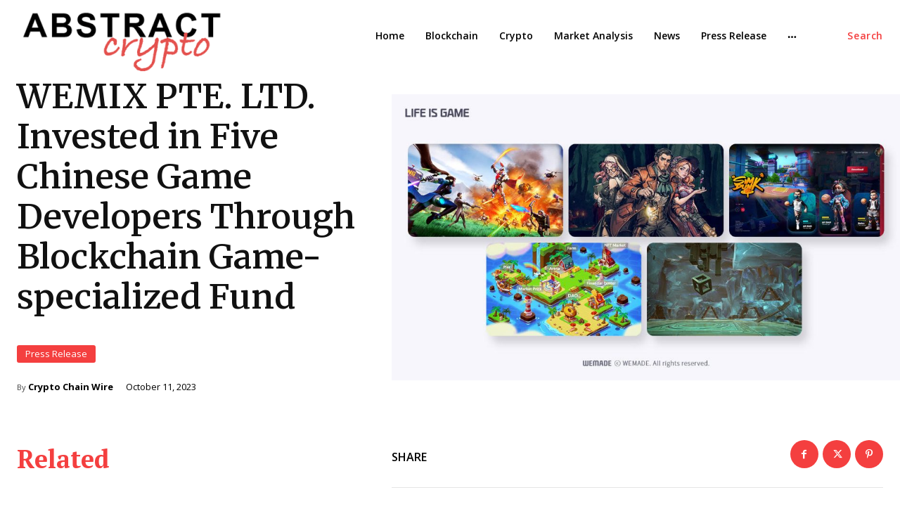

--- FILE ---
content_type: text/html; charset=UTF-8
request_url: https://ads.zex.media/ads/eyJpdiI6IlIrMXNBazR6WDFDMXhpazJ2clpGeXc9PSIsInZhbHVlIjoiYWNHdkZscUZrSzUzZ0Vnb0U5K25tdz09IiwibWFjIjoiYTg0Nzk2NWUyNmI0NTk0NmE3MWI2NjA5M2Y2YWQyOGIzNTVmYjI0NDYyNjc1Njk3MjhkMzE1NjVhYjA5NTk4ZCJ9/728x90/abstractcrypto.com
body_size: 1206
content:
<a href='https://ads.zex.media/ad-clicked/eyJpdiI6ImVYajY2VXhaMk1UU0FkTE9xVzROdEE9PSIsInZhbHVlIjoiSXBzUllLUTBDeWJ5OEdrTFphZjIyQT09IiwibWFjIjoiZjE0ODM0YzVhMzYyZDYwY2Y1MTdiMTNhMmNiNmRlN2ZmMzgzOTVlOGU2MDMyNzFhZGMwODYwZjZhMDFjNDU2OSJ9/zmYTR2fG1evn?295997' target='_blank'><img src='https://ads.zex.media/assets/images/adImage/6948dca13fa2a1766382753.png' width='728' height='90'/></a><strong style='background-color:#e6e6e6;position:absolute;right:0;top:0;font-size: 10px;color: #666666; padding:4px; margin-right:15px;'>Ads by ZEX Media</strong><span onclick='hideAdverTiseMent(this)' style='position:absolute;right:0;top:0;width:15px;height:20px;background-color:#f00;font-size: 15px;color: #fff;border-radius: 1px;cursor: pointer;'>x</span>

--- FILE ---
content_type: text/html; charset=UTF-8
request_url: https://ads.zex.media/ads/eyJpdiI6IlIrMXNBazR6WDFDMXhpazJ2clpGeXc9PSIsInZhbHVlIjoiYWNHdkZscUZrSzUzZ0Vnb0U5K25tdz09IiwibWFjIjoiYTg0Nzk2NWUyNmI0NTk0NmE3MWI2NjA5M2Y2YWQyOGIzNTVmYjI0NDYyNjc1Njk3MjhkMzE1NjVhYjA5NTk4ZCJ9/728x90/abstractcrypto.com
body_size: 1205
content:
<a href='https://ads.zex.media/ad-clicked/eyJpdiI6InFPbEdGWXYrUkliTVRidWtUUVloOXc9PSIsInZhbHVlIjoiWEErQ09pY2w0L3JidTV0ZVdKbUJzUT09IiwibWFjIjoiYzdhOGRlN2RmOTJmMDEwYmQ3MWQ2ODA0M2Y2OTU3OWRmZTZkYjA4YWZhZTljYzBjYjdmNzA0YThmY2RhOGM5NSJ9/zmYTR2fG1evn?295998' target='_blank'><img src='https://ads.zex.media/assets/images/adImage/6948dca13fa2a1766382753.png' width='728' height='90'/></a><strong style='background-color:#e6e6e6;position:absolute;right:0;top:0;font-size: 10px;color: #666666; padding:4px; margin-right:15px;'>Ads by ZEX Media</strong><span onclick='hideAdverTiseMent(this)' style='position:absolute;right:0;top:0;width:15px;height:20px;background-color:#f00;font-size: 15px;color: #fff;border-radius: 1px;cursor: pointer;'>x</span>